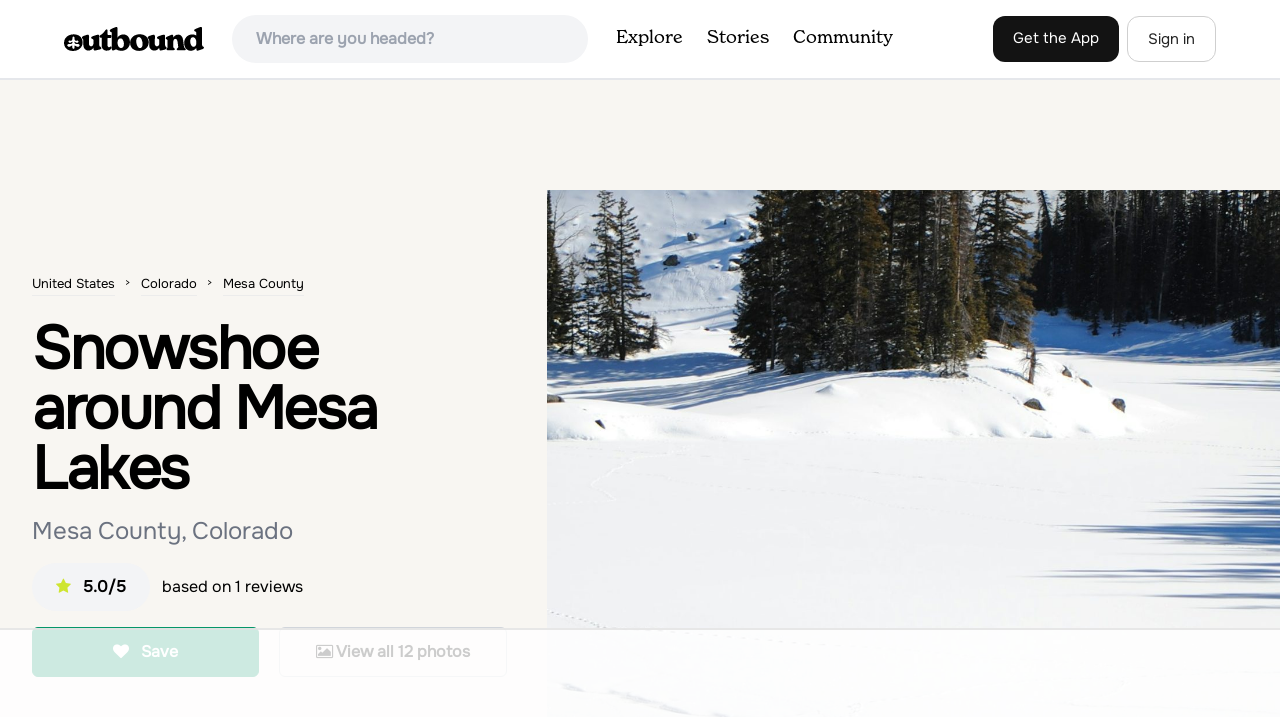

--- FILE ---
content_type: text/html; charset=utf-8
request_url: https://www.theoutbound.com/colorado/snowshoeing/snowshoe-around-mesa-lakes
body_size: 17048
content:
<!DOCTYPE html>
<html lang="en" xmlns="http://www.w3.org/1999/xhtml"
 xmlns:og="http://ogp.me/ns#"
 xmlns:fb="https://www.facebook.com/2008/fbml">
  <head>
    <title>Snowshoe around Mesa Lakes, Mesa County, Colorado</title>
<meta name="description" content="This is an awesome short snowshoe or cross country ski loop with a side trail up to Lost Lake with amazing views of frozen lakes and lots of opportunities to spot wildlife trails and tracks.">
<meta charset="utf-8">
<meta http-equiv="X-UA-Compatible" content="IE=edge">
<meta name="viewport" content="width=device-width,user-scalable=1.0,initial-scale=1.0,minimum-scale=1.0,maximum-scale=1.0">
<meta name="apple-mobile-web-app-capable" content="yes">
<meta name="format-detection" content="telephone=no">

<script type="application/ld+json">
  {
    "@context": "http://schema.org",
    "@type": "Organization",
    "name": "The Outbound Collective",
    "brand": "The Outbound",
    "legalName": "The Outbound Collective, Inc.",
    "url": "https://www.theoutbound.com",
    "logo": "
    https: //www.theoutbound.com/assets/images/theoutbound.png",
      "description": "The Outbound Collective is a modern, community-driven platform for outdoor discovery. We make it easy to find the best local adventures, recommended gear, and expert advice.",
    "sameAs": [
      "https://www.facebook.com/TheOutbound",
      "https://twitter.com/theoutbound",
      "https://plus.google.com/+theoutbound",
      "https://instagram.com/theoutbound",
      "https://www.linkedin.com/company/2559395"
    ]
  }
</script>
<link href="https://www.theoutbound.com/colorado/snowshoeing/snowshoe-around-mesa-lakes" rel="canonical"></link>
<link rel="manifest" href="/manifest.json">
<!-- FACEBOOK METATAGS -->
<meta property="og:url" content="https://www.theoutbound.com/colorado/snowshoeing/snowshoe-around-mesa-lakes" />
<meta property="og:title" content="Snowshoe around Mesa Lakes" />
<meta property="og:description" content="This is an awesome short snowshoe or cross country ski loop with a side trail up to Lost Lake with amazing views of frozen lakes and lots of opportunities to spot wildlife trails and tracks." />
<meta property="og:image" content="https://images.theoutbound.com/uploads/1487353225892/x4hurax0eums4qpj/0ce3c806761da805dfbf253815d9de81?w=1200&amp;h=630&amp;fit=crop&amp;dpr=1&amp;q=60&amp;s=ee9b5ac8d040d521d829ab193819c855" />
<meta property="og:image:width" content="1200" />
<meta property="og:image:height" content="630" />
<meta property="outbound:invite_token" content="" />
<meta property="outbound:host" content="www.theoutbound.com" />
<meta property="outbound:cdn" content="images.theoutbound.com" />
<meta property="outbound:image_cdn" content="images.theoutbound.com" />
<meta property="outbound:resource_type" content="Adventure" />
<meta property="outbound:resource_id" content="116970" />
<meta property="og:type" content="story" />
<meta property="fb:app_id" content="458619760832860" />
<meta property="fb:admins" content="1040475601,210326,586575654" />
<meta property="og:locale" content="en_US" />


<!-- TWITTER METATAGS -->
<meta name="twitter:card" content="summary_large_image">
<meta name="twitter:site" content="@theoutbound">
<meta name="twitter:creator" content="@theoutbound">
<meta name="twitter:title" content="Snowshoe around Mesa Lakes">
<meta name="twitter:description" content="This is an awesome short snowshoe or cross country ski loop with a side trail up to Lost Lake with amazing views of frozen lakes and lots of opportunities to spot wildlife trails and tracks.">
<meta name="twitter:image:src" content="https://images.theoutbound.com/uploads/1487353225892/x4hurax0eums4qpj/0ce3c806761da805dfbf253815d9de81?w=1200&amp;h=630&amp;fit=crop&amp;dpr=1&amp;q=60&amp;s=ee9b5ac8d040d521d829ab193819c855">

<meta name="apple-itunes-app" content="app-id=1019328159,app-argument=https://www.theoutbound.com/colorado/snowshoeing/snowshoe-around-mesa-lakes">

<meta name="apple-mobile-web-app-capable" content="yes">

<meta name="blitz" content="mu-423dd223-a4a3e920-63155da2-e6b6b93f">
<meta name="p:domain_verify" content="237b8c1dbf9d9d95a4d3ba21ffa4a256" />
<link rel="shortcut icon" type="image/png" href="https://images.theoutbound.com/favicons/6.0/favicon.ico" />
<link rel="icon" type="image/png" href="https://images.theoutbound.com/favicons/6.0/favicon-96x96.png" />
<link rel="icon" type="type=&quot;image/svg+xml" href="https://images.theoutbound.com/favicons/6.0/favicon.svg" />
<link rel="icon" type="image/png" href="https://images.theoutbound.com/favicons/6.0/apple-touch-icon.png" sizes="96x96" />

  <!-- Google Tag Manager -->
  <script>(function(w,d,s,l,i){w[l]=w[l]||[];w[l].push({'gtm.start':
  new Date().getTime(),event:'gtm.js'});var f=d.getElementsByTagName(s)[0],
  j=d.createElement(s),dl=l!='dataLayer'?'&l='+l:'';j.async=true;j.src=
  'https://www.googletagmanager.com/gtm.js?id='+i+dl;f.parentNode.insertBefore(j,f);
  })(window,document,'script','dataLayer','GTM-N3FQN4');</script>
  <!-- End Google Tag Manager -->

<script type="text/javascript">
  var current_user = {};
    current_user.location = { "latitude": "40.040", "longitude": "-82.860", "city": "columbus", "continent_code": "NA", "country_code": "US", "country_code3": "USA", "country": "united states", "postal_code": "43230", "region": "OH", "area_code": "614", "metro_code": "535"}
</script>




<link rel="stylesheet" media="all" href="//www.theoutbound.com/assets/css/font-awesome.min.css" />
<link rel="preload" as="font" href="/assets/fonts/fontawesome-webfont.eot" crossorigin="anonymous" />
<link rel="preload" as="font" href="/assets/fonts/fontawesome-webfont.woff" crossorigin="anonymous" />
<link rel="preload" as="font" href="/assets/fonts/fontawesome-webfont.woff2" crossorigin="anonymous" />
<link rel="preload" as="font" href="/assets/fonts/NewSpirit/NewSpirit-Regular.ttf" crossorigin="anonymous" />
<link rel="preload" as="font" href="/assets/fonts/NewSpirit/NewSpirit-Regular.woff" crossorigin="anonymous" />
<link rel="preload" as="font" href="/assets/fonts/NewSpirit/NewSpirit-Regular.woff2" crossorigin="anonymous" />
<script src="//www.theoutbound.com/packs/js/application-91618d591f127b71627f.js"></script>
<link rel="stylesheet" media="screen" href="//www.theoutbound.com/packs/css/application-45b393f5.css" />



<script data-no-optimize="1" data-cfasync="false">
try{
  window.googletag = window.googletag || {cmd: []};

  if (!!(current_user.user_type !== undefined && current_user.user_type.join(',').match('Member'))) {
    document.querySelectorAll('.ad-container').forEach((ad)=>{
      ad.remove();
    })
  } else {
    <!-- Raptive Head Tag Manual -->
    (function(w, d) {
      w.adthrive = w.adthrive || {};
      w.adthrive.cmd = w.
      adthrive.cmd || [];
      w.adthrive.plugin = 'adthrive-ads-manual';
      w.adthrive.host = 'ads.adthrive.com';var s = d.createElement('script');
      s.async = true;
      s.referrerpolicy='no-referrer-when-downgrade';
      s.src = 'https://' + w.adthrive.host + '/sites/6494784c7d9e58274304e78b/ads.min.js?referrer=' + w.encodeURIComponent(w.location.href) + '&cb=' + (Math.floor(Math.random() * 100) + 1);
      var n = d.getElementsByTagName('script')[0];
      n.parentNode.insertBefore(s, n);
    })(window, document);
    <!-- End of Raptive Head Tag -->
  }
} catch (e) {
  console.log(e)
}
</script>


  </head>
  <body class="adventures show relativeHeader promotion new ads" data-turbolinks="false" data-controller="adventures" data-action="show" data-params="{&quot;location_path&quot;:&quot;colorado/snowshoeing&quot;,&quot;id&quot;:&quot;snowshoe-around-mesa-lakes&quot;,&quot;resource_type&quot;:&quot;Content&quot;,&quot;resource_id&quot;:116970,&quot;user_agent_id&quot;:22278260,&quot;limit&quot;:6,&quot;order&quot;:&quot;newest&quot;}" data-current-resource-id="116970" data-current-resource-type="Adventure">
    <!-- Google Tag Manager (noscript) -->
<noscript><iframe src="https://www.googletagmanager.com/ns.html?id=GTM-N3FQN4"
height="0" width="0" style="display:none;visibility:hidden"></iframe></noscript>
<!-- End Google Tag Manager (noscript) -->
    <noscript>
  <div id='alert' class='alert-box alert'>The Outbound works best with JavaScript enabled.</div>
</noscript>
<!--[if lt IE 9]>
  <div id='alert' class='alert-box alert'>The Outbound works best with a modern web browser. For best results, use <a href='https://www.google.com/chrome'  style='color:#fff;'>Chrome</a>, <a href='https://support.apple.com/downloads/#safari' style='color:#fff;'>Safari</a> or <a href='https://www.mozilla.org/firefox' style='color:#fff;'>Firefox.</a>.</div>
<![endif]-->
<script type="text/javascript">
  var cookietest = 
      ("cookie" in document && (document.cookie.length > 0 || (document.cookie = "cookies_enabled").indexOf.call(document.cookie, "cookies_enabled") > -1))
  if(!cookietest){
    document.write("<div id='alert' class='alert-box alert'>The Outbound works best with Cookies enabled.</div>")
  }else if(!(document.addEventListener)){
    document.write("<div id='alert' class='alert-box alert'>The Outbound works best with a modern web browser. For best results, use <a href='https://www.google.com/chrome'  style='color:#fff;'>Chrome</a>, <a href='https://support.apple.com/downloads/#safari' style='color:#fff;'>Safari</a> or <a href='https://www.mozilla.org/firefox' style='color:#fff;'>Firefox.</a>.</div>")
  }
</script>
    <!--<button class="modal-open bg-transparent border border-gray-500 hover:border-indigo-500 text-gray-500 hover:text-indigo-500 font-bold py-2 px-4 rounded-full">Open Modal</button>-->

<!--Modal-->
<div class="modal opacity-0 pointer-events-none fixed w-full h-full top-0 left-0 flex items-center justify-center z-50 ">
  <div class="modal-overlay absolute w-full h-full bg-gray-900 opacity-75"></div>
  <div class="modal-container w-10/12 max-h-screen mx-auto relative rounded-xl shadow-lg z-50 overflow-y-auto">
    <div class="modal-content p-2 md:p-6 rounded-xl relative">
      <div class="flex justify-between items-center pb-3">
        <div>
          <p class="modal-title text-3xl font-medium"></p>
        </div>
        <div class="modal-close absolute top-0 right-0 p-4 text-xl cursor-pointer z-50">
          <svg width="40" height="40" viewBox="0 0 40 40" fill="none" xmlns="http://www.w3.org/2000/svg">
            <rect width="40" height="40" rx="8" fill="#F8F6F2" />
            <path d="M21.1668 20L26.4168 14.75C26.7502 14.4166 26.7502 13.9166 26.4168 13.5833C26.0835 13.25 25.5835 13.25 25.2502 13.5833L20.0002 18.8333L14.7502 13.5833C14.4168 13.25 13.9168 13.25 13.5835 13.5833C13.2502 13.9166 13.2502 14.4166 13.5835 14.75L18.8335 20L13.5835 25.25C13.4168 25.4166 13.3335 25.5833 13.3335 25.8333C13.3335 26.3333 13.6668 26.6666 14.1668 26.6666C14.4168 26.6666 14.5835 26.5833 14.7502 26.4166L20.0002 21.1666L25.2502 26.4166C25.4168 26.5833 25.5835 26.6666 25.8335 26.6666C26.0835 26.6666 26.2502 26.5833 26.4168 26.4166C26.7502 26.0833 26.7502 25.5833 26.4168 25.25L21.1668 20Z" fill="#21201E" />
          </svg>
        </div>
      </div>
      <div class="modal-body mb-3">
        
      </div>
    </div>
  </div>
  <div class="modal-scripts"></div>
</div>
    <div id="wrap" class='bg-offwhite'>
      <div class="inner-wrap relative">
        
<style>
#menu-toggle:checked + #menu {
  display: block;
}
</style>

<header class="lg:px-16 md:px-8 px-3 bg-white flex flex-wrap items-center justify-between lg:py-3 py-2 border-b border-gray-200">
  <div class="flex-0 flex justify-between items-center" style="margin-right: 20px;">
    <a style="width: 140px;" class="hidden lg:block" href="/"><img src="//www.theoutbound.com/assets/images/logo-d282cf49afadd028c17002f5e1abb885d3031ac4dc07390580551e0052dabe06.svg" /></a>
    <a style="width: 30px; margin-top: 4px;" class="lg:hidden" href="/"><img src="//www.theoutbound.com/assets/images/o-mark-25ee6496e60d3f7ac4b308c8bb712ae3c0b395865212046ea79e9f1467ab2458.svg" /></a>
  </div>

  <div class="ui-widget flex-grow ml-2 mr-4 relative" data-offline="false">
  <div class="terms_wrapper">
    <input id="terms" class="bg-gray-100 font-semibold w-full px-2 py-2 lg:px-6 lg:py-3 rounded-full" placeholder="Where are you headed?">
  </div>
</div>



  <label for="menu-toggle" class="pointer-cursor lg:hidden block"><svg class="fill-current text-gray-900" xmlns="http://www.w3.org/2000/svg" width="20" height="20" viewBox="0 0 20 20"><path d="M0 3h20v2H0V3zm0 6h20v2H0V9zm0 6h20v2H0v-2z"></path></svg></label>
  <input class="hidden" type="checkbox" id="menu-toggle" />

  <div class="hidden lg:flex flex-grow justify-end lg:items-center lg:w-auto w-full" id="menu">
    <nav class="items-center flex-grow">
      <ul class="lg:flex justify-start text-base pt-4 lg:pt-0 NewSpirit-Regular">
        <li><a class="lg:p-3 py-2 px-0 block border-b-2 border-transparent text-lg" href="/explore/adventures">Explore</a></li>
        <li><a class="lg:p-3 py-2 px-0 block border-b-2 border-transparent text-lg" href="/stories"
          >Stories</a></li>
        <li><a class="lg:p-3 py-2 px-0 block border-b-2 border-transparent text-lg" href="/community">Community</a></li>
      </ul>
    </nav>
    <nav>
      <ul class="lg:flex items-center justify-between text-base NewSpirit-Regular">
        <li><a class="mr-2 lg:p-3 py-2 px-0 block border-b-2 border-transparent text-lg button-black" href="/download">Get the App</a></li>

        <li><a class="hidden logged_in lg:p-4 py-3 px-0 block border-b-2 border-transparent text-lg" onclick="Modal.loadContributeModal();" href="#">Contribute</a></li>
        <li class="lg:hidden logged_in"><a class="lg:p-4 py-3 px-0 block border-b-2 border-transparent" rel="nofollow noindex" href="/my_stuff/lists">My Saves</a></li>
        <li class="lg:hidden logged_in"><a class="lg:p-4 py-3 px-0 block border-b-2 border-transparent" rel="nofollow noindex" href="/my_stuff">Profile</a></li>
        <li class="lg:hidden logged_in"><a class="lg:p-4 py-3 px-0 block border-b-2 border-transparent" rel="nofollow noindex" href="/my_stuff/settings">Account Settings</a></li>
        <li class="lg:hidden logged_in"><a class="lg:p-4 py-3 px-0 block border-b-2 border-transparent" rel="nofollow noindex" data-method="get" href="/users/sign_out">Logout</a></li>

        <li class="hidden logged_out"><a class="lg:p-3 py-2 px-0 block border-b-2 border-transparent text-lg button-stroke" href="/users/sign_in" data-modal="true">Sign in</a></li>
      </ul>
    </nav>

      <div class="dropdown hidden logged_in lg:block z-40 justify-self-end">
        <a href="#" class="logged_in flex items-center justify-start lg:mb-0 mb-4 ml-4 pointer-cursor">
          <img class="avatar_uid rounded-full w-10 h-10 hidden lg:inline-block border-2 border-transparent hover:border-indigo-400 bg-gray-400">
        </a>
        <div class="dropdown-content z-40">
            <a class="hidden admin-only" rel="nofollow noindex" href="https://admin.theoutbound.com">Admin</a>
          <a class="" rel="nofollow noindex" href="/home/notifications">
              <span class="">0</span>
              <span class=" inline">Notifications</span>
</a>
          <a rel="nofollow noindex" href="/my_stuff/lists">My Saves</a>
          <a rel="nofollow noindex" href="/my_stuff/">Profile</a>
          <a rel="nofollow noindex" href="/my_stuff/settings">Account Settings</a>
          <a rel="nofollow noindex" href="/my_stuff/invite">Invite Friends</a>
          <a rel="nofollow noindex" data-method="get" href="/users/sign_out">Logout</a>
        </div>
      </div>
  </div>
</header>

<script type="text/javascript">
  function update_navigation(){
    if (!(current_user && current_user.id != undefined)){
      document.querySelectorAll('.hidden.logged_out').forEach(e => e.classList.remove('hidden'));
      document.querySelectorAll('.logged_in').forEach(e => e.classList.add('hidden'));
      document.querySelector('#menu img').classList.add('hidden');
    } else {
      document.querySelectorAll('.hidden.logged_in').forEach(e => e.classList.remove('hidden'));
      document.querySelectorAll('logged_out').forEach(e => e.classList.add('hidden'))
      document.querySelector('#menu img').src = current_user.avatar_url+"?w=140&h=140&fit=crop";
    }
  }
  window['update_navigation'] = update_navigation;
  update_navigation();
</script>
        <div class="page-content relative z-10">
          <div class="row">
  
</div>
<article class="relative" itemscope itemtype="http://schema.org/LocalBusiness" itemid='http://www.theoutbound.com/colorado/snowshoeing/snowshoe-around-mesa-lakes'>
  <div>
    <div class="">
      <div class="border-t border-b border-gray-200">
        <div class="lg:grid md:grid-cols-12 gap-8 items-center ">
          <div class="col-span-5 md:ml-8">
            <div class="mb-4 text-center md:text-left">
  <ol id="breadcrumb" class="location-breadcrumb mb-6" itemscope itemtype="http://schema.org/BreadcrumbList">
    <li itemprop="itemListElement" itemscope="itemscope" itemtype="http://schema.org/ListItem"><a itemprop="item" class="" href="/united-states"><span itemprop="name">United States</span></a><meta itemprop="position" content="1"></meta></li><li itemprop="itemListElement" itemscope="itemscope" itemtype="http://schema.org/ListItem"><a itemprop="item" class="" href="/united-states/colorado"><span itemprop="name">Colorado</span></a><meta itemprop="position" content="2"></meta></li><li itemprop="itemListElement" itemscope="itemscope" itemtype="http://schema.org/ListItem"><a itemprop="item" class="last-breadcrumb" href="/united-states/colorado/mesa-county"><span itemprop="name">Mesa County</span></a><meta itemprop="position" content="3"></meta></li>
  </ol>
  <h1 itemprop="name" class="text-3xl md:text-5xl lg:text-6xl font-bold tracking-tight mb-2 md:mb-4 mx-2 md:mx-0">Snowshoe around Mesa Lakes</h1>
  <p class="text-gray-500 text-xl md:text-2xl mb-4">Mesa County, Colorado</p>
  <div class="hidden" itemprop="aggregateRating" itemscope itemtype="http://schema.org/AggregateRating">
    Rated <span itemprop="ratingValue">5.0</span>/5
    based on <span itemprop="reviewCount">1</span> reviews
  </div>
  <div class="bg-gray-100 rounded-full py-3 px-6 inline-block mr-2">
    <div class="rtext-xl font-semibold">
      <i class="fa fa-star color-gold mr-3"></i>5.0/5
    </div>
  </div>
  based on <span itemprop="reviewCount">1</span> reviews
  <div class="hidden" itemprop="geo" itemscope itemtype="http://schema.org/GeoCoordinates">
    <meta itemprop="latitude" content="39.04965010000001" />
    <meta itemprop="longitude" content="-108.09045860000003" />
  </div>
</div>
<div class="hidden md:block">
  <div class="mb-6 md:mb-3 md:mb-8 grid grid-cols-2 gap-3 items-center">
    <a data-url="/bookmarks/new.js?bookmark%5Bcompleted%5D=false&amp;bookmark%5Bresource_id%5D=116970&amp;bookmark%5Bresource_slug%5D=snowshoe-around-mesa-lakes&amp;bookmark%5Bresource_type%5D=Adventure" data-modal="true" data-modal-type="bookmark" data-resource-type="Adventure" data-resource-id="116970" data-completed="false" data-preview="false" class="btn-save-bookmark bg-green-600 text-white inline-block rounded-md text font-semibold py-3 px-4 border transition ease duration-300 hover:bg-green-500 border-green-600 w-full text-center md:w-auto mr-2 mb-3 md:mb-0" rel="nofollow" title="Add Adventure to List" href="#">
    <i class="fa fa-heart mb-2 md:mb-0 mr-0 md:mr-2"></i>
    <span data-bookmark-count="21">Save</span>
</a>    <div class="inline-block rounded-md text font-semibold py-3 px-4 border transition ease duration-300 hover:bg-gray-100 border-gray-300 w-full text-center md:w-auto mr-2 mb-3 md:mb-0">
      <a class="h-full w-full block" href="/colorado/snowshoeing/snowshoe-around-mesa-lakes/photos">
      <i class="fa fa-image font13 m1r mob-hide"></i>
      <span>View all 12 photos</span>
</a>    </div>
  </div>
</div>

          </div>
          <div class="col-span-7">
               <div class="relative">
    <a href="/colorado/snowshoeing/snowshoe-around-mesa-lakes/photos">
      <div class="adventure-feature-image" style="background: url(https://images.theoutbound.com/uploads/1487353225892/x4hurax0eums4qpj/0ce3c806761da805dfbf253815d9de81?w=960&amp;h=500&amp;fit=crop&amp;dpr=2&amp;q=60&amp;s=684e10f2ed5376180838db35747e5686) center center no-repeat; background-size:cover;">
        <div class="absolute inline-block sm:visible md:hidden text font-semibold py-3 px-4 transition ease duration-300 bg-black bg-opacity-70 right-0 bottom-0 text-center text-white">
            <i class="fa fa-image font13 m1r mob-hide"></i>
            <span>All 12 photos</span>
        </div>
      </div>
</a>  </div>

          </div>
        </div>
      </div>
    </div>
  </div>
  <div class="border-b border-gray-200 py-6">
    <div class="mx-auto max-w-6xl px-4 md:flex items-center">
      <div class="grid grid-cols-2 md:block gap-x-3 md:flex-1">
        <a data-url="/bookmarks/new.js?bookmark%5Bcompleted%5D=false&amp;bookmark%5Bresource_id%5D=116970&amp;bookmark%5Bresource_slug%5D=snowshoe-around-mesa-lakes&amp;bookmark%5Bresource_type%5D=Adventure" data-modal="true" data-modal-type="bookmark" data-resource-type="Adventure" data-resource-id="116970" data-completed="false" data-preview="false" class="btn-save-bookmark  md:hidden inline-block rounded-md text font-semibold py-3 px-4 border transition ease duration-300 hover:bg-gray-100 border-gray-300 w-full text-center md:w-auto mr-2 mb-3 md:mb-0" rel="nofollow" title="Add Adventure to List" href="#">
          <i class="fa fa-heart mb-2 md:mb-0 mr-2"></i>
          <span data-bookmark-count="21">Save</span>
</a>        <a data-url="/reviews/new.js?review%5Bcompleted%5D=true&amp;review%5Bresource_id%5D=116970&amp;review%5Bresource_type%5D=Adventure" data-modal="true" data-preview="false" data-modal-type="review" data-resource-type="Adventure" data-resource-id="116970" data-completed="true" class="inline-block rounded-md text font-semibold py-3 px-4 border transition ease duration-300 hover:bg-gray-100 border-gray-300 w-full text-center md:w-auto mr-2 mb-3 md:mb-0" href="#">
          <i class="fa fa-comment mb-2 md:mb-0 mr-2"></i>
          <span>Review</span>
</a>          <a data-preview="false" class="directions inline-block rounded-md transition ease duration-300 hover:bg-gray-100 font-semibold py-3 px-4 border border-gray-300 w-full text-center md:w-auto mr-2 mb-3 md:mb-0" href="https://www.google.com/maps/dir//39.04965010000001,-108.09045860000003/@39.04965010000001,-108.09045860000003,13z">
          <i class="fa fa-map mb-2 md:mb-0 mr-2"></i>
          <span>Directions</span>
</a>
        <a data-preview="false" data-modal="true" data-url="/photos/new.js?format=js&amp;resource_id=116970&amp;resource_type=contents" rel="noindex nofollow" class="inline-block w-full text-center transition ease duration-300 hover:bg-gray-100 rounded-md font-semibold py-3 px-4 border border-gray-300 md:w-auto mr-2 mb-3 md:mb-0" href="#">
	        <i class="fa fa-camera mr-2"></i>
	        <span>Add Photo</span>
</a>      </div>
    </div>
  </div>

  <div class="mx-auto max-w-6xl px-4">
    <div class="md:grid md:grid-cols-12 gap-12">
      <div class="col-span-12 md:col-span-8">
        <div class="mb-12">
  <div class="bg-white rounded-xl mb-4 mt-8 p-8">
    <h3 class="text-2xl font-bold pb-4">Details</h3>
    <div class="flex py-1 text-xl">
      <p class="text-gray-500">Distance</p>
      <p class="flex-1 text-right">2 miles</p>
    </div>
    <div class="flex py-1  text-xl">
      <p class="text-gray-500">Elevation Gain</p>
      <p class="flex-1 text-right">300 ft</p>
    </div>
    <div class="flex py-1  text-xl">
      <p class="text-gray-500">Route Type</p>
      <p class="flex-1 text-right">Loop</p>
    </div>
  </div>
</div>

        <div class="mt-8">
  <h3 class="text-2xl font-bold mb-6">Description</h3>

  
  <p class="text-sm mb-2 text-gray-500">
  Added by <a href="/users/studsojk">Alex S</a>
</p>  <div class="dynamic-height-container closed relative">
    <div class="section desc">
      <div class="adventure-description">
        <p itemprop="description">This is an awesome short snowshoe or cross country ski loop with a side trail up to Lost Lake with amazing views of frozen lakes and lots of opportunities to spot wildlife trails and tracks.</p>
      </div>
      <span class="adventure-description"><p>This short loop&nbsp;trail starts and ends at Mesa Lakes Lodge, it is a little less than 2 miles round trip. From the lodge, we walked up the road towards our cabin (Bear cabin). Just past the cabin a trail starts that skirts the&nbsp;edge of the first lake and then&nbsp;winds around a few other lakes (Mesa Lake, Beaver Lake, Glacier Springs). The trail is called Lakeside Trail. Part way around there’s a spur trail with a sign pointing towards Lost Lake. This is a short spur trail (quarter mile), although it ascends a few hundred feet so you might be a little winded once you get to the top, but it is very beautiful and silent once you get up there. Lost Lake is beautiful and&nbsp;totally worth it.&nbsp;</p><p>The snow allowed us to see lots of animals tracks. We saw some very large cat prints, mostly likely&nbsp;a lynx, as well as a fox den with many tracks leading to and from it,&nbsp;and many animals trails leading across the lake. When we came over the dam and saw some running water and a few American Dippers dipping in the freezing water!</p><p>The trail loops back through the parking lot and you can see the lodge on the other side of the bridge. &nbsp;</p></span>
    </div>
    <div class='fade-bottom absolute bottom-0'></div>
    <div id="show-more-button" class="show-more-button absolute bottom-0" style="z-index:98;">Read More</div>
  </div>
  <!-- END DESCRIPTION AREA -->
</div>
        <div class="px-6 py-8 bg-gray-900 my-12 rounded-md" style="background: url('//www.theoutbound.com/assets/background_images/mobile-bg-3b206d27eba6a948d09d06c9d2f184f8f6a420336e12f1a8a525e9e548601353.jpg') center center no-repeat; background-size:cover;">
  <h3 class="text-xl text-white font-bold mb-2">Download Outbound mobile app</h3>
  <p class="mb-6 text-gray-200 text-lg">Find adventures and camping on the go, share photos, use GPX tracks, and download maps for offline use.</p>
  <a class="text-white font-semibold px-6 inline-block py-2 border border-white rounded-md" href="/download">Get the app</a>
</div>
        
        <div class="mt-12">
<h3 class="text-2xl font-bold mb-6">Features</h3>
    <div class="inline-block rounded-md text font-medium py-2 px-4 border border-gray-200 md:w-auto mr-2 mb-3">
      Photography
    </div>
    <div class="inline-block rounded-md text font-medium py-2 px-4 border border-gray-200 md:w-auto mr-2 mb-3">
      Skiing
    </div>
    <div class="inline-block rounded-md text font-medium py-2 px-4 border border-gray-200 md:w-auto mr-2 mb-3">
      Snowshoeing
    </div>
    <div class="inline-block rounded-md text font-medium py-2 px-4 border border-gray-200 md:w-auto mr-2 mb-3">
      Easy Parking
    </div>
    <div class="inline-block rounded-md text font-medium py-2 px-4 border border-gray-200 md:w-auto mr-2 mb-3">
      Food Nearby
    </div>
    <div class="inline-block rounded-md text font-medium py-2 px-4 border border-gray-200 md:w-auto mr-2 mb-3">
      Forest
    </div>
    <div class="inline-block rounded-md text font-medium py-2 px-4 border border-gray-200 md:w-auto mr-2 mb-3">
      Lake
    </div>
    <div class="inline-block rounded-md text font-medium py-2 px-4 border border-gray-200 md:w-auto mr-2 mb-3">
      Scenic
    </div>
    <div class="inline-block rounded-md text font-medium py-2 px-4 border border-gray-200 md:w-auto mr-2 mb-3">
      Wildlife
    </div>
</div>
        <div class="my-12 inline-block">
  <h2 class="text-3xl font-medium compress pb-6">Snowshoe around Mesa Lakes Reviews</h2>
  <div id="review_list" class="adventure-review-list">
        <div class="review" data-review-id="3788770">
  <div itemprop="review" itemscope itemtype="http://schema.org/Review" class="mb-12">
    <div class="grid grid-cols-12 gap-4 mb-4">
      <div class='col-span-2 md:col-span-1'>
      <a class="avatar image-wrapper circle x40" style="display:block;" href="/marty-stevens"><img loading="lazy" class="x40" style="display:block;" src="https://images.theoutbound.com/2018/07/17/01/2ca63d4faaecba0c8c7f44cfdaf314b5?w=140&amp;h=140&amp;fit=crop&amp;q=60&amp;s=8449e245d70e8934788223f958bdc7d0" /></a>
      </div>
      <div class="col-span-10 md:col-span-11">
            <a class="inline-block font-bold" href="https://www.theoutbound.com/users/marty-stevens"><p itemprop="author">Marty Stevens</p></a>
            <span class="inline-block"></span>
            <p class="user-level  inline-block">Beginner</p>
            <div class="user-review-title" style="line-height: 1;"><a target="_blank" href="/colorado/snowshoeing/snowshoe-around-mesa-lakes">Snowshoe around Mesa Lakes</a></div>
        <p class="text-sm text-gray-400">11/28/18</p>
      </div>
    </div>
        <!--<p class="text-lg md:text-xl font-medium pb-2" itemprop="name">Adventure to be had</p>-->
        <p class="text-lg" itemprop="description">Snowshoeing on the Mesa is a treat. You don&#39;t need to follow a trail just park your car and go into the forest. Most of the landscape on the Mesa is low angle (it&#39;s a Mesa) which makes for an enjoyable hike.</p>
        <p class="mt-2" itemprop="reviewRating" itemscope itemtype="http://schema.org/Rating">
          <span itemprop="ratingValue" class="hidden">5.0</span>
            
  <i class="fa fa-star color-gold"></i>
  <i class="fa fa-star color-gold"></i>
  <i class="fa fa-star color-gold"></i>
  <i class="fa fa-star color-gold"></i>
  <i class="fa fa-star color-gold"></i>

        </p>
        <div class="actions" data-review-id="3788770" data-author-id="613456"></div>
  </div>
</div>
  <div class="pagination">
    
  </div>

  </div>
</div>

        <div class="mb-4">
          <h3 class="text-xl font-medium pb-1">Leave No Trace</h3>
          <p class="">Always practice <a href="https://lnt.org/learn/7-principles" target='_blank'>Leave No Trace</a> ethics on your
            adventures and follow local regulations. Please explore responsibly!</p>
        </div>
      </div>
      <div class="col-span-12 lg:col-span-4 relative">
        <div class="container mx-auto">
  <h3 class="text-sm uppercase font-bold my-6">Nearby</h3>
    <div class="">
        <div class="mb-6">
          <div itemscope="itemscope" itemtype="http://schema.org/LocalBusiness" class="flex items-center" data-resource-id="213300" data-adventure-id="213300" data-slug="grand-mesa-county-line-loop" data-name="Grand Mesa County Line Loop" data-url="/colorado/skiing/grand-mesa-county-line-loop" data-summary-text="The County Line Trailhead is a great way to enjoy the winter wonderland of the Grand Mesa. Both classic or skate skiing is allowed (along with snowshoeing)." data-state="active" data-user-id="268190">
<div class="w-24 h-24 flex-none">
  <a href="/colorado/skiing/grand-mesa-county-line-loop">
  <img itemprop="image" class="w-full object-fill rounded-md" loading="lazy" title="Grand Mesa County Line Loop " alt="Grand Mesa County Line Loop" data-src="https://images.theoutbound.com/2023/02/03/23/a8160f8c0dc1aa5fb11031c401248977?w=300&amp;h=300&amp;fit=crop&amp;q=60&amp;s=a152525a72b2b93912657c7b8abb94cb&amp;h=80&amp;w=80&amp;fit=crop" src="https://images.theoutbound.com/2023/02/03/23/a8160f8c0dc1aa5fb11031c401248977?w=300&amp;h=300&amp;fit=crop&amp;q=60&amp;s=a152525a72b2b93912657c7b8abb94cb&amp;h=80&amp;w=80&amp;fit=crop" />
</a></div>
<div class="">
  <h3 itemprop="name" class="ml-4 text-xl compress leading-tight font-semibold"><a href="/colorado/skiing/grand-mesa-county-line-loop">Grand Mesa County Line Loop</a></h3>
  <div class="hidden adventure-card--description text-sm mt-3">The County Line Trailhead is a great way to enjoy the winter wonderland of the Grand Mesa. Both classic or skate skiing is allowed (along with snowshoeing). This is a perfect family trail since all trails are easy to moderate with a few short climbs and a maximum elevation change of 50 feet. There is parking right at the trailhead but it is a very popular trail so expect a full parking lot on t...</div>
</div>
</div>
        </div>
        <div class="mb-6">
          <div itemscope="itemscope" itemtype="http://schema.org/LocalBusiness" class="flex items-center" data-resource-id="108693" data-adventure-id="108693" data-slug="run-the-crag-crest-loop" data-name="Run the Crag Crest Loop" data-url="/colorado/running/run-the-crag-crest-loop" data-summary-text="The Crag Crest Trail is a 10-mile loop that takes runners over one of the highest points on Grand Mesa." data-state="active" data-user-id="176323">
<div class="w-24 h-24 flex-none">
  <a href="/colorado/running/run-the-crag-crest-loop">
  <img itemprop="image" class="w-full object-fill rounded-md" loading="lazy" title="Run the Crag Crest Loop " alt="Run the Crag Crest Loop" data-src="https://images.theoutbound.com/contents/108693/assets/1455385321870?w=300&amp;h=300&amp;fit=crop&amp;q=60&amp;s=5cd07224aabc56c55f4d369a2a805bd6&amp;h=80&amp;w=80&amp;fit=crop" src="https://images.theoutbound.com/contents/108693/assets/1455385321870?w=300&amp;h=300&amp;fit=crop&amp;q=60&amp;s=5cd07224aabc56c55f4d369a2a805bd6&amp;h=80&amp;w=80&amp;fit=crop" />
</a></div>
<div class="">
  <h3 itemprop="name" class="ml-4 text-xl compress leading-tight font-semibold"><a href="/colorado/running/run-the-crag-crest-loop">Run the Crag Crest Loop</a></h3>
  <div class="hidden adventure-card--description text-sm mt-3">The Crag Crest Trail is a 10-mile loop that takes runners over one of the highest points on Grand Mesa. When traveling in a clockwise direction, the trail traverses a narrow rocky ridge for 5-miles before descending into the dense pine forest below. Grand Mesa's trails are less maintained due to a smaller number of visitors, so be prepared to encounter fallen trees and overgrown sections. Despi...</div>
</div>
</div>
        </div>
        <div class="mb-6">
          <div itemscope="itemscope" itemtype="http://schema.org/LocalBusiness" class="flex items-center" data-resource-id="108696" data-adventure-id="108696" data-slug="grand-mesa-scenic-byway-2" data-name="Grand Mesa Scenic Byway" data-url="/colorado/photography/photograph-fall-colors-on-grand-mesa" data-summary-text="Despite being one of the largest flat-top mountains in the world, Grand Mesa sees far fewer visitors than other areas of Colorado." data-state="active" data-user-id="176323">
<div class="w-24 h-24 flex-none">
  <a href="/colorado/photography/photograph-fall-colors-on-grand-mesa">
  <img itemprop="image" class="w-full object-fill rounded-md" loading="lazy" title="Grand Mesa Scenic Byway " alt="Grand Mesa Scenic Byway" data-src="https://images.theoutbound.com/uploads/1455405099012/tydxtwl0ru73c8fr/e550453a96c2c3e9c7237206797ef1f3?w=300&amp;h=300&amp;fit=crop&amp;q=60&amp;s=165d9d9c4e23384c4f077461034ee00b&amp;h=80&amp;w=80&amp;fit=crop" src="https://images.theoutbound.com/uploads/1455405099012/tydxtwl0ru73c8fr/e550453a96c2c3e9c7237206797ef1f3?w=300&amp;h=300&amp;fit=crop&amp;q=60&amp;s=165d9d9c4e23384c4f077461034ee00b&amp;h=80&amp;w=80&amp;fit=crop" />
</a></div>
<div class="">
  <h3 itemprop="name" class="ml-4 text-xl compress leading-tight font-semibold"><a href="/colorado/photography/photograph-fall-colors-on-grand-mesa">Grand Mesa Scenic Byway</a></h3>
  <div class="hidden adventure-card--description text-sm mt-3">Despite being one of the largest flat-top mountains in the world, Grand Mesa sees far fewer visitors than other areas of Colorado. Locals only an hour away in Grand Junction frequent the area for its plentiful fishing, camping, and off-roading opportunities, but few take advantage of its photographic potential.
Rising over 6,000 ft. to average elevation of over 10,000 ft., the mesa features 3 ...</div>
</div>
</div>
        </div>
        <div class="mb-6">
          <div itemscope="itemscope" itemtype="http://schema.org/LocalBusiness" class="flex items-center" data-resource-id="125917" data-adventure-id="125917" data-slug="mt-garfield-trail" data-name="Mt. Garfield Trail" data-url="/colorado/hiking/hike-mt-garfield-in-palisade" data-summary-text="This hike is approx. 4 miles long and takes between 2.5-4 hours to complete depending on pace and stoppage time.  This hike begins at the parking lot located at the base of the trail." data-state="active" data-user-id="586441">
<div class="w-24 h-24 flex-none">
  <a href="/colorado/hiking/hike-mt-garfield-in-palisade">
  <img itemprop="image" class="w-full object-fill rounded-md" loading="lazy" title="Mt. Garfield Trail " alt="Mt. Garfield Trail" data-src="https://images.theoutbound.com/2018/05/21/04/a38c0da1a4a297ebde51238ad48bd263?w=300&amp;h=300&amp;fit=crop&amp;q=60&amp;s=d68379b73b790b41c2e11bf6f1300e32&amp;h=80&amp;w=80&amp;fit=crop" src="https://images.theoutbound.com/2018/05/21/04/a38c0da1a4a297ebde51238ad48bd263?w=300&amp;h=300&amp;fit=crop&amp;q=60&amp;s=d68379b73b790b41c2e11bf6f1300e32&amp;h=80&amp;w=80&amp;fit=crop" />
</a></div>
<div class="">
  <h3 itemprop="name" class="ml-4 text-xl compress leading-tight font-semibold"><a href="/colorado/hiking/hike-mt-garfield-in-palisade">Mt. Garfield Trail</a></h3>
  <div class="hidden adventure-card--description text-sm mt-3">This hike is approx. 4 miles long and takes between 2.5-4 hours to complete depending on pace and stoppage time.
This hike begins at the parking lot located at the base of the trail.
Directions to Parking Lot: 
- Start at the Grand Junction Visitors Center, 740 Horizon Dr, Grand Junction, CO 81506
- Take  I-70 Eastbound towards Denver, Take Exit 42 for Palisade
- Turn right onto 37 3/10 Rd...</div>
</div>
</div>
        </div>
        <div class="mb-6">
          <div itemscope="itemscope" itemtype="http://schema.org/LocalBusiness" class="flex items-center" data-resource-id="121986" data-adventure-id="121986" data-slug="backpack-along-the-gunnison-river-in-the-dominguez-escalante-nca" data-name="Backpack along the Gunnison River in the Dominguez-Escalante NCA" data-url="/colorado/backpacking/backpack-along-the-gunnison-river-in-the-dominguez-escalante-nca" data-summary-text="If you&#39;re looking to take your first backpacking adventure, but want something that is manageable yet thrilling, this is what you&#39;re looking for." data-state="active" data-user-id="195000">
<div class="w-24 h-24 flex-none">
  <a href="/colorado/backpacking/backpack-along-the-gunnison-river-in-the-dominguez-escalante-nca">
  <img itemprop="image" class="w-full object-fill rounded-md" loading="lazy" title="Backpack along the Gunnison River in the Dominguez-Escalante NCA " alt="Backpack along the Gunnison River in the Dominguez-Escalante NCA" data-src="https://images.theoutbound.com/contents/121986/assets/1511370865307?w=300&amp;h=300&amp;fit=crop&amp;q=60&amp;s=8d299b15a706d532f39cb9420cdbe8db&amp;h=80&amp;w=80&amp;fit=crop" src="https://images.theoutbound.com/contents/121986/assets/1511370865307?w=300&amp;h=300&amp;fit=crop&amp;q=60&amp;s=8d299b15a706d532f39cb9420cdbe8db&amp;h=80&amp;w=80&amp;fit=crop" />
</a></div>
<div class="">
  <h3 itemprop="name" class="ml-4 text-xl compress leading-tight font-semibold"><a href="/colorado/backpacking/backpack-along-the-gunnison-river-in-the-dominguez-escalante-nca">Backpack along the Gunnison River in the Dominguez-Escalante NCA</a></h3>
  <div class="hidden adventure-card--description text-sm mt-3">If you're looking to take your first backpacking adventure, but want something that is manageable yet thrilling, this is what you're looking for. Located along the Gunnison River in Western Colorado, the Dominguez-Escalante National Conservation area is easy to access yet full of adventure and beauty.
From Grand Junction, take a drive south down Highway 50 for about 30 miles, until you come to ...</div>
</div>
</div>
        </div>
        <div class="mb-6">
          <div itemscope="itemscope" itemtype="http://schema.org/LocalBusiness" class="flex items-center" data-resource-id="101138" data-adventure-id="101138" data-slug="photograph-colorado-national-monument" data-name="Photograph Colorado National Monument" data-url="/colorado/photography/photograph-colorado-national-monument" data-summary-text="Driving through Colorado National Monument was very easy and gorgeous. Very scenic drive with many lookouts to stop at." data-state="active" data-user-id="108007">
<div class="w-24 h-24 flex-none">
  <a href="/colorado/photography/photograph-colorado-national-monument">
  <img itemprop="image" class="w-full object-fill rounded-md" loading="lazy" title="Photograph Colorado National Monument " alt="Photograph Colorado National Monument" data-src="https://images.theoutbound.com/uploads/1412115338576/mr438iggk25oecdi/fe29b4a4bc4466a5576058b725e554fc?w=300&amp;h=300&amp;fit=crop&amp;q=60&amp;s=1800a7dab400b56642bb54545243d726&amp;h=80&amp;w=80&amp;fit=crop" src="https://images.theoutbound.com/uploads/1412115338576/mr438iggk25oecdi/fe29b4a4bc4466a5576058b725e554fc?w=300&amp;h=300&amp;fit=crop&amp;q=60&amp;s=1800a7dab400b56642bb54545243d726&amp;h=80&amp;w=80&amp;fit=crop" />
</a></div>
<div class="">
  <h3 itemprop="name" class="ml-4 text-xl compress leading-tight font-semibold"><a href="/colorado/photography/photograph-colorado-national-monument">Photograph Colorado National Monument</a></h3>
  <div class="hidden adventure-card--description text-sm mt-3">Driving through Colorado National Monument was very easy and gorgeous. Very scenic drive with many lookouts to stop at. Every lookout has a spot to park and you can just jump out and photograph the book cliffs and canyons. I stopped at almost all of the lookouts and they are all breathtaking. I definitely recommend checking this place out and bringing your camera along with.</div>
</div>
</div>
        </div>
    </div>
  <!--<a class="button my-12" href="/united-states/colorado/mesa-county/adventures">More Nearby Adventures</a>-->
</div>

      </div>
</article>
<div class="mx-auto max-w-6xl my-8">
  
</div>



        </div>
        <div class="bg-white border-t pt-8">
  <div class="container mx-auto">
    <div class="grid grid-cols-1 lg:grid-cols-5 gap-4">
      <div>
        <h5 class="text-lg font-medium mb-3">Discover</h5>
        <ul>
          <li class="py-1 lg:py-1"><a href="/explore">Local Adventures</a></li>
          <li class="py-1 lg:py-1"><a href="/lodging">Camping Nearby</a></li>
          <li class="py-1 lg:py-1"><a href="/stories">Stories</a></li>
        </ul>
      </div>
      <div>
        <h5 class="text-lg font-medium mb-3">Community</h5>
        <ul>
          <li class="py-1 lg:py-1"><a href="https://store.theoutbound.com/">Shop</a></li>
          <li class="py-1 lg:py-1"><a href="/membership">Club Membership</a></li>
        </ul>
      </div>
      <div>
        <h5 class="text-lg font-medium mb-3">Company</h5>
        <ul>
          <li class="py-1 lg:py-1"><a href="https://everyoneoutside.theoutbound.com">About</a></li>
          <li class="py-1 lg:py-1"><a href="/jobs">Jobs</a></li>
          <li class="py-1 lg:py-1"><a href="https://everyoneoutside.theoutbound.com/about#advertise">Advertise</a></li>
          <li class="py-1 lg:py-1"><a href="https://everyoneoutside.theoutbound.com/about#press">Press</a></li>
          <li class="py-1 lg:py-1"><a href="https://everyoneoutside.theoutbound.com/about#contact">Contact</a></li>
        </ul>
      </div>
      <div>
        <h5 class="text-lg font-medium mb-3">Follow Us</h5>
        <ul>
          <li class="py-1 lg:py-1"><a href="https://www.instagram.com/theoutbound">Instagram</a></li>
          <li class="py-1 lg:py-1"><a href="https://www.facebook.com/theoutbound">Facebook</a></li>
          <li class="py-1 lg:py-1"><a href="https://www.pinterest.com/theoutbound">Pinterest</a></li>
          <li class="py-1 lg:py-1"><a href="https://www.twitter.com/theoutbound">Twitter</a></li>
          <li class="py-1 lg:py-1"><a href="https://www.youtube.com/c/theoutbound">YouTube</a></li>
        </ul>
      </div>
      <div class="footer-apps">
        <h5 class="text-lg font-medium mb-3">Mobile Apps</h5>
        <a href="https://itunes.apple.com/us/app/the-outbound/id1019328159?ls=1&mt=8"><img class="mb-2 mt-1" style="max-width: 130px;" loading="lazy" alt="App Store" src="//www.theoutbound.com/assets/images/app-store-e136f8942a973e63b14ac2bd40c77a184a9e91c8fc31a3f3cdc6989b062d1ac5.png" />
          <a href='https://play.google.com/store/apps/details?id=com.theoutbound.theoutbound&utm_source=web&pcampaignid=MKT-Other-global-all-co-prtnr-py-PartBadge-Mar2515-1'>
            <img style="max-width: 130px;" loading="lazy" alt='Get it on Google Play' src='//www.theoutbound.com/assets/images/google-play-badge-4b0cf80c4654c0b05ffc1650a19c9398eeb3a24871b3170309e98b1c7e0c9871.png' />
          </a>
      </div>

    </div>
  </div>

  <div class="bg-black mt-8">
    <div class="container mx-auto py-4">
      <p class="text-white">© 2026 The Outbound Collective - <a href="/terms">Terms of Use</a> - <a href="/privacy">Privacy Policy</a></p>
    </div>
  </div>
</div>
<!-- Load All Javascript After Page Render -->
<script src="//www.theoutbound.com/packs/js/layouts/main-6a4bed75b17abe4a7c5c.js"></script>
<div id="fb-root"></div>




  <script src="//www.theoutbound.com/packs/js/layouts/assets-2e0c788d81bcb8ed44c0.js"></script>



<!-- Load Footer and Javascript Content  -->

<script>
//<![CDATA[
  
  App.ready(function(){
      Autocomplete({
    success: (item) => {
      goto_path('adventures'+item.path);
    }
  }, '#terms');

  if (window['Events'] != undefined) {
    Events.add(document,'initialized', function(e){
      window.fbAsyncInit = function() {
        // init the FB JS SDK
        FB.init({
            appId      : getMetaContent({property: "fb:app_id"}),
            channelUrl : getMetaContent({property: "outbound:host"})+'/channel.html',
            status     : true,
            xfbml      : true,
            version    : 'v5.0'
        });
        FB.Event.subscribe('auth.statusChange', function(response) {
          if(response.status == 'connected') {
            Events.dispatch(document, 'facebook_initialized')
          }
        });
      };

      // Load the SDK asynchronously
      (function(d, s, id){
         var js, fjs = d.getElementsByTagName(s)[0];
         if (d.getElementById(id)) {return;}
         js = d.createElement(s); js.id = id;
         js.src = "//connect.facebook.net/en_US/all.js";
         fjs.parentNode.insertBefore(js, fjs);
       }(document, 'script', 'facebook-jssdk'));
    })
  }


  })

//]]>
</script>
<script type="text/javascript" async src="https://btloader.com/tag?o=5698917485248512&upapi=true&domain=theoutbound.com"></script>
<script>!function(){"use strict";var e;e=document,function(){var t,n;function r(){var t=e.createElement("script");t.src="https://cafemedia-com.videoplayerhub.com/galleryplayer.js",e.head.appendChild(t)}function a(){var t=e.cookie.match("(^|[^;]+)\s*__adblocker\s*=\s*([^;]+)");return t&&t.pop()}function c(){clearInterval(n)}return{init:function(){var e;"true"===(t=a())?r():(e=0,n=setInterval((function(){100!==e&&"false" !== t || c(), "true" === t && (r(), c()), t = a(), e++}), 50))}}}().init()}();</script>
      </div>
    </div>
</body></html>

--- FILE ---
content_type: text/html
request_url: https://api.intentiq.com/profiles_engine/ProfilesEngineServlet?at=39&mi=10&dpi=936734067&pt=17&dpn=1&iiqidtype=2&iiqpcid=9f54e182-e7eb-4038-94df-b3cd4e0ce9c1&iiqpciddate=1769284675124&pcid=fcf911f2-4097-4bd7-9a06-7052668c3f95&idtype=3&gdpr=0&japs=false&jaesc=0&jafc=0&jaensc=0&jsver=0.33&testGroup=A&source=pbjs&ABTestingConfigurationSource=group&abtg=A&vrref=https%3A%2F%2Fwww.theoutbound.com
body_size: 55
content:
{"abPercentage":97,"adt":1,"ct":2,"isOptedOut":false,"data":{"eids":[]},"dbsaved":"false","ls":true,"cttl":86400000,"abTestUuid":"g_0dfc5389-9ec0-47ba-861c-4a6ed580c9e6","tc":9,"sid":-363228612}

--- FILE ---
content_type: text/html; charset=utf-8
request_url: https://www.google.com/recaptcha/api2/aframe
body_size: 269
content:
<!DOCTYPE HTML><html><head><meta http-equiv="content-type" content="text/html; charset=UTF-8"></head><body><script nonce="7cIGKU_FwNW7nGYM86BN3A">/** Anti-fraud and anti-abuse applications only. See google.com/recaptcha */ try{var clients={'sodar':'https://pagead2.googlesyndication.com/pagead/sodar?'};window.addEventListener("message",function(a){try{if(a.source===window.parent){var b=JSON.parse(a.data);var c=clients[b['id']];if(c){var d=document.createElement('img');d.src=c+b['params']+'&rc='+(localStorage.getItem("rc::a")?sessionStorage.getItem("rc::b"):"");window.document.body.appendChild(d);sessionStorage.setItem("rc::e",parseInt(sessionStorage.getItem("rc::e")||0)+1);localStorage.setItem("rc::h",'1769284686577');}}}catch(b){}});window.parent.postMessage("_grecaptcha_ready", "*");}catch(b){}</script></body></html>

--- FILE ---
content_type: text/plain
request_url: https://rtb.openx.net/openrtbb/prebidjs
body_size: -226
content:
{"id":"458be10c-ebd1-4c99-9359-31b1869dff67","nbr":0}

--- FILE ---
content_type: text/plain; charset=utf-8
request_url: https://ads.adthrive.com/http-api/cv2
body_size: 5581
content:
{"om":["04897otm","0929nj63","0av741zl","0iyi1awv","0p298ycs8g7","0po76ola","0pycs8g7","0s298m4lr19","0sj1rko5","0sm4lr19","1","1011_74_18364134","101779_7764-1036210","1028_8728253","10310289136970_594028899","10ua7afe","11142692","11509227","1185:1609898140","1185:1610326628","1185:1610326728","11896988","12010084","12010088","12168663","12169108","12174192","12176509","12441761","124843_10","124844_23","124848_8","124853_8","12850755","12850756","12931032","12952197","12952198","1453468","15908336-680b-4a9d-b848-bc37f084fd5a","1610326628","1610326728","1610338925","17_24696337","17_24766985","17_24767217","17_24767241","1891/84814","1dynz4oo","1h2987yhpl7","1h7yhpl7","1ktgrre1","1r7rfn75","202430_200_EAAYACogrPcXlVDpv4mCpFHbtASH4.EGy-m7zq791oD26KFcrCUyBCeqWqs_","206_492063","206_549410","2132:45327624","2132:45327625","2132:45563061","2132:45868998","2132:45970184","2132:46039215","2249:600523146","2249:650628516","2249:650650503","2249:650662457","2249:683817811","2249:691910064","2307:0gpaphas","2307:0llgkye7","2307:1h7yhpl7","2307:2gev4xcy","2307:2rhihii2","2307:3v5u0p3e","2307:46vbi2k4","2307:4etfwvf1","2307:4fk9nxse","2307:5s8wi8hf","2307:7cogqhy0","2307:7fmk89yf","2307:7s82759r","2307:7uqs49qv","2307:7xb3th35","2307:8linfb0q","2307:9d69c8kf","2307:9krcxphu","2307:a566o9hb","2307:a7wye4jw","2307:c1hsjx06","2307:clbujs0n","2307:cv0h9mrv","2307:fevt4ewx","2307:fpbj0p83","2307:fqeh4hao","2307:funmfj04","2307:g749lgab","2307:gn3plkq1","2307:h1m1w12p","2307:hbje7ofi","2307:hc7si6uf","2307:hfqgqvcv","2307:innyfbu3","2307:ixtrvado","2307:jrqswq65","2307:kk5768bd","2307:kuzv8ufm","2307:lp37a2wq","2307:lq8578ay","2307:m6rbrf6z","2307:np9yfx64","2307:ou8gxy4u","2307:pefxr7k2","2307:pi9dvb89","2307:plth4l1a","2307:qexs87kc","2307:qqe821pl","2307:qt09ii59","2307:r5pphbep","2307:s2ahu2ae","2307:s5fkxzb8","2307:tty470r7","2307:u30fsj32","2307:u4atmpu4","2307:u56k46eo","2307:u7pifvgm","2307:uc3gjkej","2307:uqph5v76","2307:uvzw7l54","2307:vkztsyop","2307:vmn1juoe","2307:w15c67ad","2307:w3kkkcwo","2307:ww2ziwuk","2307:x5dl9hzy","2307:x7xpgcfc","2307:xoozeugk","2307:xoqodiix","2307:y96tvrmt","2307:ygwxiaon","2307:z2zvrgyz","2307:z31jgqln","2307:zjn6yvkc","23786257","2409_25495_176_CR52092921","2409_25495_176_CR52092923","2409_25495_176_CR52092954","2409_25495_176_CR52092957","2409_25495_176_CR52092959","2409_25495_176_CR52150651","2409_25495_176_CR52175340","2409_25495_176_CR52178316","24598437","24694815","24732876","259d167e-daca-496f-aef2-248e20fe4bc8","25_53v6aquw","25_oz31jrd0","25_sqmqxvaf","25_ti0s3bz3","25_utberk8n","25_yi6qlg3p","25_ztlksnbe","25_zwzjgvpw","262592","262594","263ee530-a4b9-4bce-bebe-79cb97f57648","2662_200562_8172724","2662_200562_8172741","2676:85402391","2676:86088000","2711_64_11769257","2715_9888_262592","2715_9888_262594","2715_9888_501276","274e11ea-d8f3-4b75-9990-0df9feae8725","28933536","29402249","29414696","29414711","2gev4xcy","2hdl0sv1","2jjp1phz","2pu0gomp","2rhihii2","2syjv70y","2v4qwpp9","30652570","308_125203_18","308_125204_13","31809564","32296843","3335_25247_700109379","33419362","33604490","33605376","33605623","33637455","34182009","3490:CR52223710","3490:CR52223725","34wqm8zz","3646_185414_T26335189","3658_136236_x7xpgcfc","3658_1406006_T26265352","3658_15038_7ju85h9b","3658_15038_roi78lwd","3658_15078_fqeh4hao","3658_15106_u4atmpu4","3658_18008_76odrdws","3658_18008_g80wmwcu","3658_18008_hc7si6uf","3658_203382_y96tvrmt","3658_203382_z2zvrgyz","3658_215376_T26224673","3658_254635_w3kkkcwo","3658_582283_np9yfx64","3658_608642_5s8wi8hf","3658_645259_T26437155","3658_94590_T26225265","36_46_11421740","36_46_11963080","381513943572","3822:24417995","3858:12124320","3LMBEkP-wis","3k7l4b1y","3llgx2fg","3np7959d","3p0mnojb","409_189217","409_225988","42604842","43919985","439246469228","44023623","44228426","44629254","44z2zjbq","458901553568","481703827","485027845327","49039749","4972638","49869013","4etfwvf1","4fk9nxse","4n9mre1i","4tgls8cg","4zai8e8t","501276","50e8c8de-c668-462b-ba65-c2f4b9365720","51372355","51372434","51699660","53v6aquw","54035274","54779847","54779873","549410","5504:203721","5510:cymho2zs","5510:echvksei","5510:eq675jr3","5510:hc7si6uf","5510:mznp7ktv","5510:pefxr7k2","5510:quk7w53j","5510:u4atmpu4","5510:u56k46eo","5510:ujl9wsn7","5510:vkztsyop","5510:xzhzyk69","553781221","553781814","5563_66529_OADD2.10239397485000_100KUO2BYL9SQZQ45","5563_66529_OADD2.7216038222962_1YSSWZCYXPWFTPECNR","5563_66529_OADD2.7353140498605_1QN29R6NFKVYSO2CBH","557_409_216596","557_409_220159","558_93_5s8wi8hf","558_93_hbje7ofi","558_93_ll77hviy","558_93_np9yfx64","56635908","574253771","576777115309199355","58310259131_553781814","59664236","59856354","59873208","59873224","59873228","5989_1799740_704085924","5s2988wi8hf","5s8wi8hf","600618969","605367461","605367463","605367467","618576351","618653722","618876699","618980679","61900466","619089559","61916211","61916223","61916225","61916229","61932920","61932925","620646535425","62187798","6226508011","6226527055","6226530649","6226534791","62499746","6250_66552_1114985353","627309156","627309159","62764941","628015148","628086965","628153053","628153173","628222860","628223277","628360582","628444259","628444262","628444349","628444433","628444439","628456310","628456313","628456379","628456382","628622163","628622166","628622169","628622172","628622178","628622241","628622244","628622247","628622250","628683371","628687043","628687157","628687460","628687463","628803013","628841673","629007394","629009180","629167998","629168001","629168010","629168565","629171196","629171202","629350437","62964130","630928655","63100589","6365_61796_729220897126","6365_61796_784844652399","6365_61796_784880263591","6365_61796_784880274628","6365_61796_785326944648","636910768489","63barbg1","63paj2bz","651637459","659216891404","661537341004","683738007","683738706","690_99485_1610326628","690_99485_1610326728","697189859","697189965","697525780","697525781","697525795","697525824","697876988","697876997","697876998","697876999","697893425","699093899","6ejtrnf9","6lmy2lg0","6mrds7pc","6nj9wt54","6rbncy53","6tj9m7jw","6wclm3on","6z26stpw","6zt4aowl","700109383","700109389","70099379-c9d9-483b-bf9e-08d12c816438","702423494","704255819","704889081","704890558","705115263","705119942","70_85402272","70_85690699","70_86082701","70_86082782","70_86698138","722839542471","725271087996","725307849769","7255_121665_dsp-387454","731344843860","74243_74_18364017","74243_74_18364062","74243_74_18364087","74243_74_18364134","74wv3qdx","7732580","78827816","794di3me","7969_149355_45327631","7969_149355_45999649","7969_149355_46039500","79ju1d1h","7a0tg1yi","7b52b5c6-78ca-4cba-b143-1427595fd611","7cmeqmw8","7dzh8i6q","7fmk89yf","7qevw67b","7qeykcdm","7s82759r","7x298b3th35","7xb3th35","8124663","8152859","8152878","8152879","8172728","8193073","8193076","8193078","8193095","82133859","82_7764-1036212","84105_751141158","85444751","85690708","85939025","85954629","85987450","86087904","86087917","86509229","8666/7cd4d5087da37c02cd8f72043b73ba5e","86925932","86925934","86925937","86925938","887ccc4e-7d39-4922-a356-6cafec6055b4","89fe5689-b968-4c98-8e33-961e534bc43d","8b5u826e","8irwqpqs","8o298rkh93v","9057/0328842c8f1d017570ede5c97267f40d","9057/211d1f0fa71d1a58cabee51f2180e38f","90_12952198","97_8193073","97_8193078","9cv2cppz","9d69c8kf","9krcxphu","9nex8xyd","9rqgwgyb","9y91aee3","9yffr0hr","DcJTB-a2BD8","EgI9bxPD1QI","LotYqaq9D44","WGL4IETVOFDUHNPGUXII6S_320x50_1","a3ts2hcp","a566o9hb","a7wye4jw","af9kspoi","aj298nkkyp6","ajnkkyp6","axw5pt53","b55a5f23-5419-457a-9779-0da2bb5990ce","b8db561c-3cf6-4685-b043-ae504900ffc7","b90cwbcd","b92980cwbcd","bc5edztw","bd5xg6f6","c-Mh5kLIzow","c1c3a372-3874-47b1-bcb7-99278a619d08","c1hsjx06","c22985t9p0u","c25t9p0u","c7z0h277","cd40m5wq","cr-1oplzoysu9vd","cr-2azmi2ttu9vd","cr-2azmi2ttuatj","cr-2azmi2ttubwe","cr-2azmi2ttubxe","cr-39qkyn25ubwe","cr-6ovjht2eu9vd","cr-6ovjht2euatj","cr-6ovjht2eubwe","cr-6ovjht2eubxe","cr-98txxk5qu9xg","cr-98xywk4uubxf","cr-Bitc7n_p9iw__vat__49i_k_6v6_h_jce2vj5h_buspHgokm","cr-Bitc7n_p9iw__vat__49i_k_6v6_h_jce2vm6d_DqiOfdjrj","cr-Bitc7n_p9iw__vat__49i_k_6v6_h_jce2vm6d_ckZpqgokm","cr-Bitc7n_p9iw__vat__49i_k_6v6_h_jce2vm6d_d14BLdjrj","cr-a9s2xf0uubwj","cr-a9s2xgzrubwj","cr-aaqt0j3uubwj","cr-aaqt0j8vubwj","cr-aavwye0pubwj","cr-aavwye1uubwj","cr-aawz2m4pubwj","cr-aawz3f0wubwj","cr-aawz3f1yubwj","cr-aawz3f2tubwj","cr-aawz3f3xubwj","cr-aqkru8nzu9vd","cr-aqkru8nzubxe","cr-f6puwm2x27tf1","cr-f6puwm2yu7tf1","cr-g7ywwk2qvft","cr-g7ywwk5qvft","cr-g7ywwk7qvft","cr-q3xo02ccu9vd","cr-wzt6eo5fu9vd","cr-wzt6eo5fubwe","cv0h9mrv","cymho2zs","d5415524-83a6-4dfc-8790-c13625fdcd68","da219d07-8ef8-4945-8b7b-48344337c806","de66hk0y","dif1fgsg","e2qeeuc5","e2ti0ucc","eal0nev6","ec42bdec-ee2f-4fb9-bd33-2f32fe259671","echvksei","f3h9fqou","f4a9fa07-be91-419b-b9b6-129616194fde","f6c837e5-a9c2-4c7a-b9af-6185cd31a9eb","f7cd6913-8953-4a50-8fc3-60246dfa5280","f8e4ig0n","f9zmsi7x","fe77c685-6a95-4ff1-832c-e6a40a9599d9","fj298p0ceax","fq298eh4hao","fqeh4hao","funmfj04","fy5qcztw","g729849lgab","g749lgab","g80wmwcu","gn3plkq1","gptg4zsl","gv7spfm4","h0cw921b","hbje7ofi","hc7si6uf","heb21q1u","hf298qgqvcv","hffavbt7","hfqgqvcv","hgrz3ggo","hlx2b72j","hswgcqif","hu52wf5i","hu8cf63l","hueqprai","hwr63jqc","i2aglcoy","i8q65k6g","i90isgt0","iq298dsx7qh","iqdsx7qh","ix298trvado","ixtrvado","j728o85b","jd035jgw","jsy1a3jk","k0zxl8v3","k2xfz54q","k7j5z20s","kk5768bd","l0mfc5zl","lc408s2k","lizgrou8","ll77hviy","lmkhu9q3","lnmgz2zg","lp37a2wq","lxlnailk","m2n177jy","m6rbrf6z","mmr74uc4","mne39gsk","mnzinbrt","mul4id76","muvxy961","mznp7ktv","n3egwnq7","n8w0plts","nDEslD5DCrE","np2989yfx64","np9yfx64","nrlkfmof","nsqnexud","nx53afwv","o5xj653n","o6vx6pv4","of8dd9pr","ofoon6ir","oz31jrd0","p0odjzyt","pagvt0pd","pefxr7k2","pi6u4hm4","pi9dvb89","pizqb7hf","pkydekxi","pl298th4l1a","plth4l1a","poc1p809","q0nt8p8d","q1kdv2e7","r3co354x","r5pphbep","rcfcy8ae","rrlikvt1","s2298ahu2ae","s2ahu2ae","s37ll62x","s4s41bit","s5fkxzb8","sioaer1e","t2dlmwva","t58zjs8i","t7d69r6a","tef6xezd","ti0s3bz3","tzngt86j","u30fsj32","u4atmpu4","u56k46eo","u7pifvgm","u863nap5","u8px4ucu","uda4zi8x","ujl9wsn7","uk3rjp8m","uq0uwbbh","utberk8n","v0ith743","v705kko8","vdcb5d4i","vkqnyng8","vtwgy72c","w15c67ad","w3kkkcwo","wih2rdv3","ww2ziwuk","x62981c6oxa","x7xpgcfc","x8r63o37","xdaezn6y","xgjdt26g","xmrkzlba","xncaqh7c","xoozeugk","xoqodiix","xxuplb4j","xzhzyk69","y51tr986","y96tvrmt","yass8yy7","yi6qlg3p","yl9likui","yvwm7me2","z2zvrgyz","z31jgqln","zaiy3lqy","zep75yl2","zibvsmsx","ziox91q0","zs4we7u0","zv298imi39d","zvimi39d","zw6jpag6","zwzjgvpw","zxaju0ay","7979132","7979135"],"pmp":[],"adomains":["123notices.com","1md.org","about.bugmd.com","acelauncher.com","adameve.com","akusoli.com","allyspin.com","askanexpertonline.com","atomapplications.com","bassbet.com","betsson.gr","biz-zone.co","bizreach.jp","braverx.com","bubbleroom.se","bugmd.com","buydrcleanspray.com","byrna.com","capitaloneshopping.com","clarifion.com","combatironapparel.com","controlcase.com","convertwithwave.com","cotosen.com","countingmypennies.com","cratedb.com","croisieurope.be","cs.money","dallasnews.com","definition.org","derila-ergo.com","dhgate.com","dhs.gov","displate.com","easyprint.app","easyrecipefinder.co","fabpop.net","familynow.club","fla-keys.com","folkaly.com","g123.jp","gameswaka.com","getbugmd.com","getconsumerchoice.com","getcubbie.com","gowavebrowser.co","gowdr.com","gransino.com","grosvenorcasinos.com","guard.io","hero-wars.com","holts.com","instantbuzz.net","itsmanual.com","jackpotcitycasino.com","justanswer.com","justanswer.es","la-date.com","lightinthebox.com","liverrenew.com","local.com","lovehoney.com","lulutox.com","lymphsystemsupport.com","manualsdirectory.org","meccabingo.com","medimops.de","mensdrivingforce.com","millioner.com","miniretornaveis.com","mobiplus.me","myiq.com","national-lottery.co.uk","naturalhealthreports.net","nbliver360.com","nikke-global.com","nordicspirit.co.uk","nuubu.com","onlinemanualspdf.co","original-play.com","outliermodel.com","paperela.com","paradisestays.site","parasiterelief.com","peta.org","photoshelter.com","plannedparenthood.org","playvod-za.com","printeasilyapp.com","printwithwave.com","profitor.com","quicklearnx.com","quickrecipehub.com","rakuten-sec.co.jp","rangeusa.com","refinancegold.com","robocat.com","royalcaribbean.com","saba.com.mx","shift.com","simple.life","spinbara.com","systeme.io","taboola.com","tackenberg.de","temu.com","tenfactorialrocks.com","theoceanac.com","topaipick.com","totaladblock.com","usconcealedcarry.com","vagisil.com","vegashero.com","vegogarden.com","veryfast.io","viewmanuals.com","viewrecipe.net","votervoice.net","vuse.com","wavebrowser.co","wavebrowserpro.com","weareplannedparenthood.org","xiaflex.com","yourchamilia.com"]}

--- FILE ---
content_type: text/plain
request_url: https://rtb.openx.net/openrtbb/prebidjs
body_size: -226
content:
{"id":"afce1d3e-f30b-4273-89f1-d43342d6d472","nbr":0}

--- FILE ---
content_type: text/plain
request_url: https://rtb.openx.net/openrtbb/prebidjs
body_size: -226
content:
{"id":"575802a5-f64a-4c4d-83d6-dda28b141d36","nbr":0}

--- FILE ---
content_type: text/plain; charset=UTF-8
request_url: https://at.teads.tv/fpc?analytics_tag_id=PUB_17002&tfpvi=&gdpr_consent=&gdpr_status=22&gdpr_reason=220&ccpa_consent=&sv=prebid-v1
body_size: 56
content:
YTNkODRlNDgtZjE1ZC00MTI4LWI2NmUtOGNlNWY1YzE0ZjYzIy04LTk=

--- FILE ---
content_type: text/plain
request_url: https://rtb.openx.net/openrtbb/prebidjs
body_size: -226
content:
{"id":"d8f98a2a-030f-46ed-8dd7-0e0dc1b01b64","nbr":0}

--- FILE ---
content_type: text/plain
request_url: https://rtb.openx.net/openrtbb/prebidjs
body_size: -84
content:
{"id":"808f5b2a-2415-4807-bf1b-baf1e1ff5ade","nbr":0}

--- FILE ---
content_type: text/plain
request_url: https://rtb.openx.net/openrtbb/prebidjs
body_size: -226
content:
{"id":"68fc4d09-c465-4bfe-97a4-cf251882fe86","nbr":0}

--- FILE ---
content_type: text/plain
request_url: https://rtb.openx.net/openrtbb/prebidjs
body_size: -226
content:
{"id":"1ad9c7a3-e4a7-43f8-b57f-ac516ca20cc1","nbr":0}

--- FILE ---
content_type: text/plain
request_url: https://rtb.openx.net/openrtbb/prebidjs
body_size: -226
content:
{"id":"9e3ae2fb-286d-4bee-945d-be884f1e7ef7","nbr":0}

--- FILE ---
content_type: text/plain
request_url: https://rtb.openx.net/openrtbb/prebidjs
body_size: -226
content:
{"id":"1ac6242b-cde1-495a-9d5a-b4aece4d760c","nbr":0}